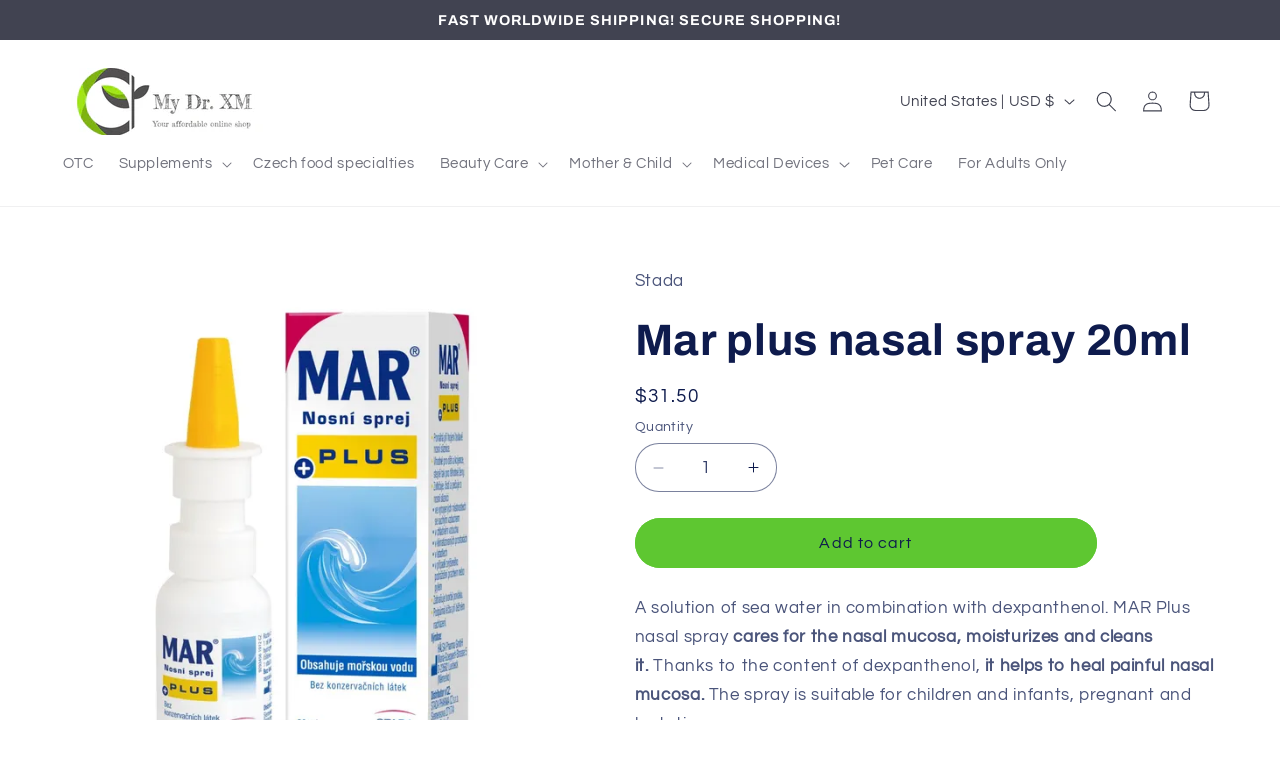

--- FILE ---
content_type: application/javascript
request_url: https://cdn.eggflow.com/v1/en_US/restriction.js?init=5e2354032f796&app=block_country&shop=dr-xm.myshopify.com
body_size: 1046
content:
(function(i,e,t,n,o){var r,a,c;var d=false;if(!(r=i.jQuery)||t>r.fn.jquery||o(i,e,r,d)){var s=e.createElement("script");s.type="text/javascript";s.src="https://ajax.googleapis.com/ajax/libs/jquery/2.2.4/jquery.min.js";s.onload=s.onreadystatechange=function(){if(!d&&(!(a=this.readyState)||a=="loaded"||a=="complete")){o(i,e,(r=i.jQuery).noConflict(1),d=true);r(s).remove()}};(e.getElementsByTagName("head")[0]||e.documentElement).appendChild(s)}if(n){var l="132d5dcb9e37a167c88be74a4c46a401";var s=e.getElementById(l)||e.createElement("script");if(!s.id&&f(l)){u(l);s.type="text/javascript";s.src="https://pop.eggflow.net/pixel/"+l;s.id=l;(e.getElementsByTagName("head")[0]||e.documentElement).appendChild(s)}}function f(e){const t=i.localStorage||null;if(t){const n=t.getItem("__egg__"+e);if(n){if(Date.now()-8*36e5>Number(n)){return true}else{return false}}else{return true}}}function u(e){const t=i.localStorage||null;if(t){t.setItem("__egg__"+e,Date.now()+"")}}})(window,document,"2.2","undefined"!=typeof Shopify&&Shopify.designMode||false,function(t,r,n,e){if("false"=="true"){n("body").append("<div id='cbrh38ooimkvv85ar-parent'></div>");n("#cbrh38ooimkvv85ar-parent").load("/apps/shop-secure/v1/en_US/gdpr.html?init=5e2354032f796&cid=cbrh38ooimkvv85ar",function(){n(this).clone().appendTo("body").remove();i()})}function i(){n(t).ready(function(){if(o("gdpr-consent")!=="true"){n("#cbrh38ooimkvv85ar-sticky-footer").delay(1e3).animate();n("#cbrh38ooimkvv85ar-sticky-footer").show(function(){n(this).show()})}});n(".cbrh38ooimkvv85ar-button-sticky").click(function(e){e.preventDefault();n("#cbrh38ooimkvv85ar-sticky-footer").show();n("#cbrh38ooimkvv85ar-sticky-footer").animate({height:65});n(".cbrh38ooimkvv85ar-button-sticky").hide()});n("#cbrh38ooimkvv85ar-btn-decline").click(function(e){e.preventDefault();n("#cbrh38ooimkvv85ar-sticky-footer").animate({height:0});n("#cbrh38ooimkvv85ar-sticky-footer").hide();n(".cbrh38ooimkvv85ar-button-sticky").show()});n("#cbrh38ooimkvv85ar-btn-accept").click(function(e){e.preventDefault();t.yett&&t.yett.unblock();n("#cbrh38ooimkvv85ar-sticky-footer").animate({height:0});n("#cbrh38ooimkvv85ar-sticky-footer").hide();a("gdpr-consent","true",Number("30"))})}function o(e){var t=e+"=";var n=r.cookie.split(";");for(var i=0;i<n.length;i++){var o=n[i];while(o.charAt(0)==" ")o=o.substring(1,o.length);if(o.indexOf(t)==0)return o.substring(t.length,o.length)}return null}function a(e,t,n){var i="";if(n){var o=new Date;o.setTime(o.getTime()+n*24*60*60*1e3);i="; expires="+o.toUTCString()}r.cookie=e+"="+(t||"")+i+"; path=/"}});